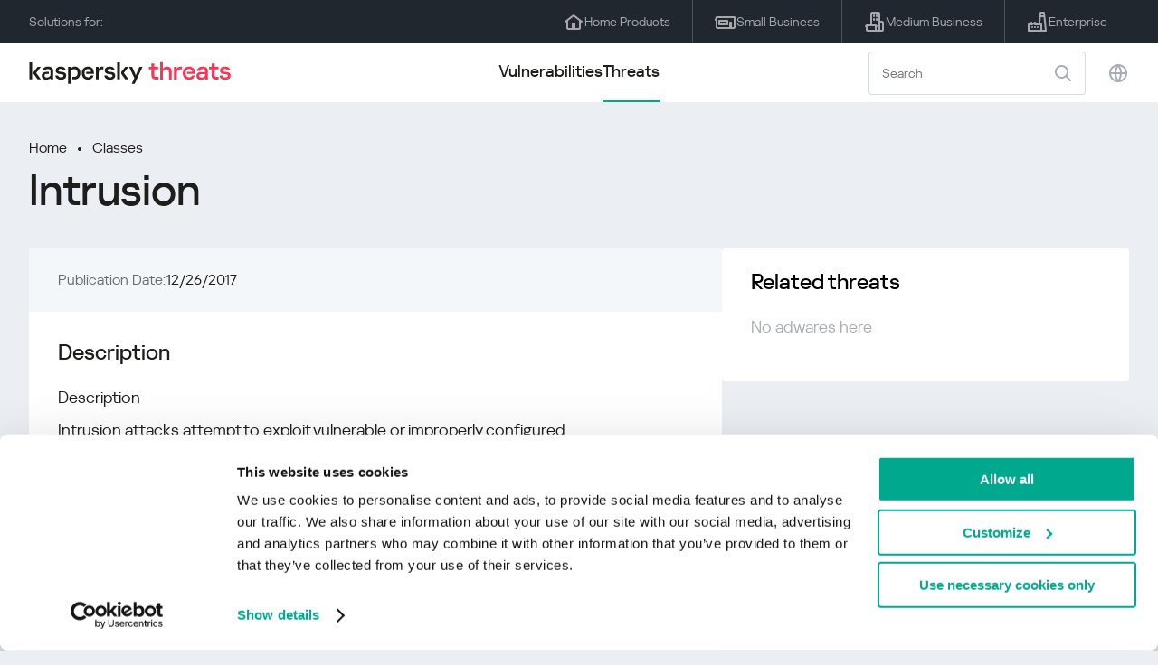

--- FILE ---
content_type: text/html; charset=UTF-8
request_url: https://threats.kaspersky.com/en/class/Intrusion/?orig=Intrusion.Win.ExPetr.ac
body_size: 6837
content:


<!DOCTYPE HTML>
<html lang="en">
<head>
    <meta charset="UTF-8"/>
    <link rel="icon" type="image/svg+xml" href="https://threats.kaspersky.com/content/themes/kasthreat2/assets/frontend/images/favicon.ico">
    <link rel="stylesheet" crossorigin href="https://threats.kaspersky.com/content/themes/kasthreat2/assets/frontend/css/main.css">
    <link rel="stylesheet" crossorigin href="https://threats.kaspersky.com/content/themes/kasthreat2/assets/frontend/css/custom.css">
    <meta name="viewport" content="width=device-width, initial-scale=1.0"/>

    <title>Kaspersky Threats — Intrusion</title>

    <script type="module" crossorigin src="https://threats.kaspersky.com/content/themes/kasthreat2/assets/frontend/js/main.js"></script>

    <script type="module" crossorigin src="https://threats.kaspersky.com/content/themes/kasthreat2/assets/frontend/js/jquery-3.7.1.min.js"></script>
    <script type="module" crossorigin src="https://threats.kaspersky.com/content/themes/kasthreat2/assets/frontend/js/custom.js"></script>
    <script language="JavaScript" type="text/javascript" src="//media.kaspersky.com/tracking/omniture/s_code_single_suite.js"></script>
    
    <meta name='robots' content='max-image-preview:large' />
<link rel='stylesheet' id='redux-extendify-styles-css' href='https://threats.kaspersky.com/content/plugins/redux-framework/redux-core/assets/css/extendify-utilities.css' type='text/css' media='all' />
<link rel='stylesheet' id='ktn_style-css' href='https://threats.kaspersky.com/content/plugins/kav-threat-news/assets/css/style.css' type='text/css' media='all' />
<link rel="https://api.w.org/" href="https://threats.kaspersky.com/en/wp-json/" /><link rel="canonical" href="https://threats.kaspersky.com/en/class/Intrusion/" />
<link rel='shortlink' href='https://threats.kaspersky.com/en/?p=7797' />
<link rel="alternate" type="application/json+oembed" href="https://threats.kaspersky.com/en/wp-json/oembed/1.0/embed?url=https%3A%2F%2Fthreats.kaspersky.com%2Fen%2Fclass%2FIntrusion%2F" />
<link rel="alternate" type="text/xml+oembed" href="https://threats.kaspersky.com/en/wp-json/oembed/1.0/embed?url=https%3A%2F%2Fthreats.kaspersky.com%2Fen%2Fclass%2FIntrusion%2F&#038;format=xml" />
<meta name="generator" content="Redux 4.4.1" />
    <!-- Google Tag Manager -->
    <script>
        (function(w,d,s,l,i){w[l]=w[l]||[];w[l].push({'gtm.start':
            new Date().getTime(),event:'gtm.js'});var f=d.getElementsByTagName(s)[0],
            j=d.createElement(s),dl=l!='dataLayer'?'&l='+l:'';j.async=true;j.src=
            '//www.googletagmanager.com/gtm.js?id='+i+dl;f.parentNode.insertBefore(j,f);
        })(window,document,'script','dataLayer','GTM-5CGZ3HG');
    </script>

<script>(function(w,d,s,l,i){w[l]=w[l]||[];w[l].push({'gtm.start': new Date().getTime(),event:'gtm.js'});var f=d.getElementsByTagName(s)[0], j=d.createElement(s),dl=l!='dataLayer'?'&l='+l:'';j.async=true;j.src= 'https://www.googletagmanager.com/gtm.js?id='+i+dl;f.parentNode.insertBefore(j,f); })(window,document,'script','dataLayer','GTM-WZ7LJ3');</script>
<!-- End Google Tag Manager -->
    <script>

    if (!window.kaspersky) {
        
        window.kaspersky = {};

        kaspersky.businessType = 'b2c';
        kaspersky.isStaging    = 0; 
        kaspersky.pageName     = 'Kaspersky Threats > Classes > Intrusion';
        kaspersky.pageType     = 'special project';
        kaspersky.platformName = 'Micro Site';
        kaspersky.siteLocale   = 'en-global';
    }

    
    </script>
</head>
<body>

<!-- Google Tag Manager (noscript) -->
<noscript>
        <iframe src="//www.googletagmanager.com/ns.html?id=GTM-5CGZ3HG" height="0" width="0" style="display: none; visibility: hidden;"></iframe>
    </noscript>
<noscript><iframe src="https://www.googletagmanager.com/ns.html?id=GTM-WZ7LJ3" height="0" width="0" style="display:none;visibility:hidden"></iframe></noscript>
<!-- End Google Tag Manager (noscript) -->
<section class="stripe">
    
    
    <div class="container">
        <div class="stripe__inner">
            <div class="stripe__title">Solutions for:</div>
            <div class="stripe__list">
                <a href="https://kaspersky.com/home-security?icid=gl_threatsheader_acq_ona_smm__onl_b2c_threats_prodmen_sm-team_______df45b76979b6b41a" class="stripe__item">
                    <i class="stripe__item-icon stripe__item-icon_home"></i>
                    <div class="stripe__item-text">Home Products</div>
                </a>
                <a href="https://kaspersky.com/small-business-security?icid=gl_threatsheader_acq_ona_smm__onl_b2c_threats_prodmen_sm-team_______df45b76979b6b41a" class="stripe__item">
                    <i class="stripe__item-icon stripe__item-icon_small-business"></i>
                    <div class="stripe__item-text">Small Business</div>
                </a>
                <a href="https://www.kaspersky.com/small-to-medium-business-security?icid=gl_threatsheader_acq_ona_smm__onl_b2c_threats_prodmen_sm-team_______df45b76979b6b41a" class="stripe__item">
                    <i class="stripe__item-icon stripe__item-icon_medium-business"></i>
                    <div class="stripe__item-text">Medium Business</div>
                </a>
                <a href="https://www.kaspersky.com/enterprise-security?icid=gl_threatsheader_acq_ona_smm__onl_b2c_threats_prodmen_sm-team_______df45b76979b6b41a" class="stripe__item">
                    <i class="stripe__item-icon stripe__item-icon_enterprize-business"></i>
                    <div class="stripe__item-text">Enterprise</div>
                </a>
            </div>
        </div>
    </div>
</section>

<header class="header">
    <div class="container">
        <div class="header__inner">
            <div class="header__left">
                <a class="header__logo" href="/" title="Home page"></a>
            </div>
            <div class="header__center">
                <div class="header__tabs">
                    <a href="/en/vulnerability/" class="header__tab ">Vulnerabilities</a>
                    <a href="/en/threat/" class="header__tab  active">Threats</a>
                </div>
            </div>
            <div class="header__right">
                <label class="field field_search">
                    <input id="search" type="text" class="field__input" placeholder="Search" value="">
                    <i class="field__icon field__icon_search"></i>
                </label>
                <button class="header__globe" data-lang></button>
                <button class="header__search" data-modal-open="search"></button>
                <button class="header__menu" data-modal-open="mobile-menu"></button>

                <div class="header__lang-menu" data-lang-menu>
                    <ul class="header__lang-list">
                        <li class="header__lang-item">
                            <a href="https://threats.kaspersky.com/en/class/Intrusion/" class="header__lang-link  active">English</a>
                        </li>
                        <li class="header__lang-item">
                            <a href="https://threats.kaspersky.com/ru/class/Intrusion/" class="header__lang-link ">Русский</a>
                        </li>
                        <li class="header__lang-item">
                            <a href="https://threats.kaspersky.com/ja/class/Intrusion/" class="header__lang-link ">日本語</a>
                        </li>
                        <li class="header__lang-item">
                            <a href="https://threats.kaspersky.com/mx/class/Intrusion/" class="header__lang-link ">LatAm</a>
                        </li>
                        <li class="header__lang-item">
                            <a href="https://threats.kaspersky.com/tr/class/Intrusion/" class="header__lang-link ">Türk</a>
                        </li>
                        <li class="header__lang-item">
                            <a href="https://threats.kaspersky.com/br/class/Intrusion/" class="header__lang-link ">Brasileiro</a>
                        </li>
                        <li class="header__lang-item">
                            <a href="https://threats.kaspersky.com/fr/class/Intrusion/" class="header__lang-link ">Français</a>
                        </li>
                        <li class="header__lang-item">
                            <a href="https://threats.kaspersky.com/cz/class/Intrusion/" class="header__lang-link ">Český</a>
                        </li>
                        <li class="header__lang-item">
                            <a href="https://threats.kaspersky.com/de/class/Intrusion/" class="header__lang-link ">Deutsch</a>
                        </li>
                    </ul>
                </div>
            </div>
        </div>
    </div>
</header>



    
        
        <div class="page">
    
    <div class="container">
        <div class="page__header">
            <div class="crumbs">
                <div class="crumbs__list">
                    <a href="https://threats.kaspersky.com/en">Home</a>
                    <a href="https://threats.kaspersky.com/en/class/">Classes</a>
                </div>
            </div>
            <div class="section-header">
                <h1 class="title">Intrusion</h1>
            </div>
        </div>
        <div class="page__inner">
            <div class="page__body">
                
                <div class="content-header desktop">
                    <div class="content-header__left">
                        <div class="content-header__item">
                            <div class="content-header__name">Publication Date:</div>
                            <div class="content-header__value">12/26/2017</div>
                        </div>
                    </div>
                </div>
                
                <div class="page__content">
                    <div class="content">
                        <h2>Description</h2>

                        <p><strong>Description</strong></p>
<p>Intrusion attacks attempt to exploit vulnerable or improperly configured applications, services, and operating systems remotely through a network to achieve arbitrary code execution and perform unauthorized network activity. </p>
<p>A successful intrusion attack can result in remote code execution on the targeted hosts.</p>
                        
                        <h2>Read more</h2>
                        <p>
                            Find out the statistics of the vulnerabilities spreading in your region on 
                            <a href="https://statistics.securelist.com/" target="_blank">statistics.securelist.com</a>
                        </p>
                        <div class="inaccuracy">
                            <i class="inaccuracy__icon"></i>
                            <div class="inaccuracy__text">
                                Found an inaccuracy in the description of this vulnerability? <span data-modal-open="inaccuracy" href="#">Let us know!</span>
                            </div>
                        </div>
                    </div>
                </div>
            
            </div>
            <aside class="page__aside">
                <div class="content-header mobile">
                    <div class="content-header__left">
                        <div class="content-header__item">
                            <div class="content-header__name">Publication Date:</div>
                            <div class="content-header__value">12/26/2017</div>
                        </div>
                    </div>
                </div>

                <aside class="aside">
                    <div class="aside__block">
                        <div class="aside__title">Related threats</div>
                        <div class="content">
                                                            <span class="no-description">No adwares here</span>
                                                    </div>
                    </div>
                </aside>
            </aside>
        </div>
    </div>

    

<link rel='stylesheet' id='whp7119tw-bs4.css-css' href='https://threats.kaspersky.com/content/plugins/wp-security-hardening/modules/inc/assets/css/tw-bs4.css' type='text/css' media='all' />
<link rel='stylesheet' id='whp1675font-awesome.min.css-css' href='https://threats.kaspersky.com/content/plugins/wp-security-hardening/modules/inc/fa/css/font-awesome.min.css' type='text/css' media='all' />
<link rel='stylesheet' id='whp6861front.css-css' href='https://threats.kaspersky.com/content/plugins/wp-security-hardening/modules/css/front.css' type='text/css' media='all' />


    <section class="covers">
        <div class="container">
            <div class="covers__list">
                                    <div class="covers__item covers__item_black">
                        <div
                            class="covers__image covers__image_desktop"
                            style="background-image: url('https://threats.kaspersky.com/content/uploads/sites/2/2024/04/NEXT_688x300.jpeg')"
                        ></div>
                        <div
                            class="covers__image covers__image_mobile"
                            style="background-image: url('https://threats.kaspersky.com/content/uploads/sites/2/2024/04/NEXT_358x360.jpeg')"
                        ></div>
                        <div class="covers__inner">
                            <div class="covers__title">Kaspersky Next</div>
                            <div class="covers__description">Let’s go Next: redefine your business’s cybersecurity                            </div>
                            <a target="_blank" href="https://www.kaspersky.com/next?icid=gl_KNext_acq_ona_smm__onl_b2b_threats_ban_sm-team___knext____31a005149c575791">
                                <div class="btn btn_white">Learn more</div>
                            </a>
                        </div>
                    </div>
                                                    <div class="covers__item covers__item_black">
                        <div
                            class="covers__image covers__image_desktop"
                            style="background-image: url('https://threats.kaspersky.com/content/uploads/sites/2/2024/04/DL_Threats_688x300.jpeg')"
                        ></div>
                        <div
                            class="covers__image covers__image_mobile"
                            style="background-image: url('https://threats.kaspersky.com/content/uploads/sites/2/2024/04/DL_Threats_358x360.jpeg')"
                        ></div>
                        <div class="covers__inner">
                            <div class="covers__title">New Kaspersky! </div>
                            <div class="covers__description">Your digital life deserves complete protection!                            </div>
                            <a target="_blank" href="https://www.kaspersky.com/premium?icid=gl_threats_acq_ona_smm__onl_b2c_threats_ban_sm-team___kprem____e50a632135cb8dfd">
                                <div class="btn btn_white">Learn more</div>
                            </a>
                        </div>
                    </div>
                            </div>
        </div>
    </section>

    <section class="related-articles">
        <div class="container">
            <div class="section-header">
                <div class="title">Related articles</div>
            </div>
            <div class="related-articles__inner">
                
<div class="related-articles__item">
    <div class="related-articles__img" style="background-image: url(https://media.kasperskycontenthub.com/wp-content/uploads/sites/43/2025/12/23141224/evasive-panda-featured-image-150x150.jpg)"></div>
    <div class="related-articles__content">
        <div class="related-articles__info">
            <div class="related-articles__date">24 December 2025</div>
            <div class="related-articles__category">Securelist</div>
        </div>
        <div class="related-articles__title">
            <a href="https://securelist.com/evasive-panda-apt/118576/?utm_source=threats.kaspersky.com&utm_medium=blog&utm_campaign=news_block" target="_blank">Evasive Panda APT poisons DNS requests to deliver MgBot</a>
        </div>
    </div>
</div>

<div class="related-articles__item">
    <div class="related-articles__img" style="background-image: url(https://media.kasperskycontenthub.com/wp-content/uploads/sites/43/2025/12/23081950/SL-SIEM-effectiveness-assessment-featured-150x150.jpg)"></div>
    <div class="related-articles__content">
        <div class="related-articles__info">
            <div class="related-articles__date">23 December 2025</div>
            <div class="related-articles__category">Securelist</div>
        </div>
        <div class="related-articles__title">
            <a href="https://securelist.com/siem-effectiveness-assessment/118560/?utm_source=threats.kaspersky.com&utm_medium=blog&utm_campaign=news_block" target="_blank">Assessing SIEM effectiveness</a>
        </div>
    </div>
</div>

<div class="related-articles__item">
    <div class="related-articles__img" style="background-image: url(https://media.kasperskycontenthub.com/wp-content/uploads/sites/43/2025/12/23073836/SL-Webrat-featured-150x150.jpg)"></div>
    <div class="related-articles__content">
        <div class="related-articles__info">
            <div class="related-articles__date">23 December 2025</div>
            <div class="related-articles__category">Securelist</div>
        </div>
        <div class="related-articles__title">
            <a href="https://securelist.com/webrat-distributed-via-github/118555/?utm_source=threats.kaspersky.com&utm_medium=blog&utm_campaign=news_block" target="_blank">From cheats to exploits: Webrat spreading via GitHub</a>
        </div>
    </div>
</div>

<div class="related-articles__item">
    <div class="related-articles__img" style="background-image: url(https://media.kasperskycontenthub.com/wp-content/uploads/sites/43/2025/12/19081742/cloud-atlas-h1-2025-featured-image-150x150.jpg)"></div>
    <div class="related-articles__content">
        <div class="related-articles__info">
            <div class="related-articles__date">19 December 2025</div>
            <div class="related-articles__category">Securelist</div>
        </div>
        <div class="related-articles__title">
            <a href="https://securelist.com/cloud-atlas-h1-2025-campaign/118517/?utm_source=threats.kaspersky.com&utm_medium=blog&utm_campaign=news_block" target="_blank">Cloud Atlas activity in the first half of 2025: what changed</a>
        </div>
    </div>
</div>

<div class="related-articles__item">
    <div class="related-articles__img" style="background-image: url(https://media.kasperskycontenthub.com/wp-content/uploads/sites/43/2025/12/05154057/dcom-lateral-movement-featured-image-150x150.jpg)"></div>
    <div class="related-articles__content">
        <div class="related-articles__info">
            <div class="related-articles__date">19 December 2025</div>
            <div class="related-articles__category">Securelist</div>
        </div>
        <div class="related-articles__title">
            <a href="https://securelist.com/lateral-movement-via-dcom-abusing-control-panel/118232/?utm_source=threats.kaspersky.com&utm_medium=blog&utm_campaign=news_block" target="_blank">Yet another DCOM object for lateral movement</a>
        </div>
    </div>
</div>

<div class="related-articles__item">
    <div class="related-articles__img" style="background-image: url(https://media.kasperskycontenthub.com/wp-content/uploads/sites/43/2025/12/17093749/forumtroll-part-3-featured-image-150x150.jpg)"></div>
    <div class="related-articles__content">
        <div class="related-articles__info">
            <div class="related-articles__date">17 December 2025</div>
            <div class="related-articles__category">Securelist</div>
        </div>
        <div class="related-articles__title">
            <a href="https://securelist.com/operation-forumtroll-new-targeted-campaign/118492/?utm_source=threats.kaspersky.com&utm_medium=blog&utm_campaign=news_block" target="_blank">Operation ForumTroll continues: Russian political scientists targeted using plagiarism reports</a>
        </div>
    </div>
</div>
                
            </div>
        </div>
    </section>

    <div class="modal-search" data-modal="search">
        <div class="modal-search__overlay"></div>
        <div class="modal-search__inner">
            <label class="field field_page-search">
                <input type="text" class="field__input" placeholder="Search" value="">
                <i class="field__icon field__icon_search"></i>
            </label>
            <button class="modal-search__close" data-modal-close></button>
        </div>
    </div>
</div>

<footer class="footer">
    <div class="container">
        <div class="footer__inner">
            <div class="section-header">
                <div class="title">Solutions for</div>
            </div>
            <div class="footer-solutions">
                
                <div class="footer-solutions__item" onclick="window.open('https://kaspersky.com/home-security?icid=gl_threatsheader_acq_ona_smm__onl_b2c_threats_prodmen_sm-team_______df45b76979b6b41a')">
                    <div class="footer-solutions__content">
                        <div class="footer-solutions__title">Home Products</div>
                        <div class="footer-solutions__description">For your home</div>
                    </div>
                    <i class="footer-solutions__icon footer-solutions__icon_home"></i>
                </div>

                
                <div class="footer-solutions__item" onclick="window.open('https://kaspersky.com/small-business-security?icid=gl_threatsheader_acq_ona_smm__onl_b2c_threats_prodmen_sm-team_______df45b76979b6b41a')">
                    <div class="footer-solutions__content">
                        <div class="footer-solutions__title">Small Business</div>
                        <div class="footer-solutions__description">1-50 employees</div>
                    </div>
                    <i class="footer-solutions__icon footer-solutions__icon_small-business"></i>
                </div>
                
                <div class="footer-solutions__item" onclick="window.open('https://www.kaspersky.com/small-to-medium-business-security?icid=gl_threatsheader_acq_ona_smm__onl_b2c_threats_prodmen_sm-team_______df45b76979b6b41a')">
                    <div class="footer-solutions__content">
                        <div class="footer-solutions__title">Medium Business</div>
                        <div class="footer-solutions__description">51-999 employees</div>
                    </div>
                    <i class="footer-solutions__icon footer-solutions__icon_medium-business"></i>
                </div>
                
                <div class="footer-solutions__item" onclick="window.open('https://www.kaspersky.com/enterprise-security?icid=gl_threatsheader_acq_ona_smm__onl_b2c_threats_prodmen_sm-team_______df45b76979b6b41a')">
                    <div class="footer-solutions__content">
                        <div class="footer-solutions__title">Enterprise</div>
                        <div class="footer-solutions__description">1000+ employees</div>
                    </div>
                    <i class="footer-solutions__icon footer-solutions__icon_enterprize-business"></i>
                </div>
            </div>
            
            <div class="lets-us-know">
                <div class="lets-us-know__content" data-modal-open="found-threat">
                    <i class="lets-us-know__icon"></i>
                    <div class="lets-us-know__text">
                        Found a new Threat or Vulnerability?                    </div>
                </div>
                <div class="btn" data-modal-open="found-threat">Let us know!</div>
            </div>
            
            <div class="footer__bottom">
                <div class="footer__copy">©2025 AO&nbsp;Kaspersky&nbsp;Lab</div>
                <nav class="footer__links">
                    <a href="https://www.kaspersky.com/web-privacy-policy?icid=gl_threats_acq_ona_smm__onl_b2c_threats_footer_sm-team_______54c9accaf41f524d" class="footer__link" target="_blank">Privacy Policy</a>
                                            <a class="footer__link" href="javascript: void(0);" onclick="javascript: Cookiebot.renew()" xmlns="http://www.w3.org/1999/xhtml">Cookies</a>
                                        <!-- <a href="/#" class="footer__link">Anti-Corruption Policy</a>
                    <a href="/#" class="footer__link">License Agreement B2C</a>
                    <a href="/#" class="footer__link">License Agreement B2B</a> -->
                </nav>
            </div>
        </div>
    </div>
</footer>

<section class="modal" data-modal="inaccuracy">
    <div class="modal__wrap">
        <div class="modal__overlay"></div>
        <div class="modal__inner">
                <form action="/url" data-form class="modal__form">
                    <div class="modal__title">Found an inaccuracy in the description of this vulnerability?</div>
                    <!-- <textarea
                        name="message"
                        cols="30"
                        rows="5"
                        class="modal__textarea"
                        placeholder="Your message"
                    ></textarea>
                    <div class="modal__capture" style="background: #eee; width: 300px; height: 76px">
                        capture
                    </div>
                    <button class="btn">Send message</button> -->
                    <div class="modal__text">
                        If you found a new Threat or Vulnerability, please, let us know by email:                        <br>
                        <a href="mailto:newvirus@kaspersky.com">newvirus@kaspersky.com</a>
                    </div>
                    <button class="btn" data-modal-close>It's clear</button>
                </form>
            
                <i class="modal__close" data-modal-close></i>
        </div>
    </div>
</section>

<section class="modal" data-modal="found-threat">
    <div class="modal__wrap">
        <div class="modal__overlay"></div>
        <div class="modal__inner">
                <div class="modal__title">Found a new Threat or Vulnerability?</div>
                <div class="modal__text">
                    If you found a new Threat or Vulnerability, please, let us know by email:                    <br>
                    <a href="mailto:newvirus@kaspersky.com">newvirus@kaspersky.com</a>
                </div>
                <button class="btn btn-close" data-modal-close>It's clear</button>
            
                <i class="modal__close" data-modal-close></i>
        </div>
    </div>
</section>

<section class="modal" data-modal="mobile-menu">
    <div class="modal__wrap">
        <div class="modal__overlay"></div>
        <div class="modal__inner">
                <nav class="menu">
                    <div class="menu__list">
                        <a href="https://threats.kaspersky.com/en/vulnerability/" class="menu__item">Vulnerabilities</a>
                        <a href="https://threats.kaspersky.com/en/vendor/" class="menu__item">Vendors</a>
                        <a href="https://threats.kaspersky.com/en/product/" class="menu__item">Products</a>
                        <a href="https://threats.kaspersky.com/en/threat/" class="menu__item">Threats</a>
                    </div>
                </nav>
                
                <button class="lang" data-modal-close="mobile-menu" data-modal-open="mobile-lang">
                    <i class="lang__icon"></i>
                    <span class="lang__text">Eng</span>
                </button>
                
                <div class="modal-bottom">
                    <div class="modal-bottom__title">Solutions for</div>
                    <div class="modal-bottom__list">
                        <a href="https://kaspersky.com/home-security?icid=gl_threatsheader_acq_ona_smm__onl_b2c_threats_prodmen_sm-team_______df45b76979b6b41a" class="modal-bottom__item">
                            <i class="modal-bottom__item-icon modal-bottom__item-icon_home"></i>
                            <div class="modal-bottom__item-text">Home Products</div>
                        </a>
                        <a href="https://kaspersky.com/small-business-security?icid=gl_threatsheader_acq_ona_smm__onl_b2c_threats_prodmen_sm-team_______df45b76979b6b41a" class="modal-bottom__item">
                            <i class="modal-bottom__item-icon modal-bottom__item-icon_small-business"></i>
                            <div class="modal-bottom__item-text">Small Business</span></div>
                        </a>
                        <a href="https://www.kaspersky.com/small-to-medium-business-security?icid=gl_threatsheader_acq_ona_smm__onl_b2c_threats_prodmen_sm-team_______df45b76979b6b41a" class="modal-bottom__item">
                            <i class="modal-bottom__item-icon modal-bottom__item-icon_medium-business"></i>
                            <div class="modal-bottom__item-text">Medium Business</div>
                        </a>
                        <a href="https://www.kaspersky.com/enterprise-security?icid=gl_threatsheader_acq_ona_smm__onl_b2c_threats_prodmen_sm-team_______df45b76979b6b41a" class="modal-bottom__item">
                            <i class="modal-bottom__item-icon modal-bottom__item-icon_enterprize-business"></i>
                            <div class="modal-bottom__item-text">Enterprise</div>
                        </a>
                    </div>
                </div>
            
                <i class="modal__close" data-modal-close></i>
        </div>
    </div>
</section>

<section class="modal" data-modal="mobile-lang">
    <div class="modal__wrap">
        <div class="modal__overlay"></div>
        <div class="modal__inner">
                <div class="modal__back" data-modal-close="mobile-lang" data-modal-open="mobile-menu">
                    <i class="modal__back-icon"></i>
                    <div class="modal__back-text">Select language</div>
                </div>
                <nav class="menu">
                    <div class="menu__list">
                        <a href="https://threats.kaspersky.com/en/class/Intrusion/" class="menu__item  active">English</a>
                            <a href="https://threats.kaspersky.com/ru/class/Intrusion/" class="menu__item ">Русский</a>
                            <a href="https://threats.kaspersky.com/ja/class/Intrusion/" class="menu__item ">日本語</a>
                            <a href="https://threats.kaspersky.com/mx/class/Intrusion/" class="menu__item ">LatAm</a>
                            <a href="https://threats.kaspersky.com/tr/class/Intrusion/" class="menu__item ">Türk</a>
                            <a href="https://threats.kaspersky.com/br/class/Intrusion/" class="menu__item ">Brasileiro</a>
                            <a href="https://threats.kaspersky.com/fr/class/Intrusion/" class="menu__item ">Français</a>
                            <a href="https://threats.kaspersky.com/cz/class/Intrusion/" class="menu__item ">Český</a>
                            <a href="https://threats.kaspersky.com/de/class/Intrusion/" class="menu__item ">Deutsch</a>
                    </div>
                </nav>

            
            
        </div>
    </div>
</section>

<section class="modal" data-modal="mobile-filters">
    <div class="modal__wrap">
        <div class="modal__overlay"></div>
        <div class="modal__inner">
                <div class="filters">
                    <!-- <div class="filters__title">Severity level</div>
                    <div class="filters__list">
                        <div class="filters__item">
                            Critical
                            <label class="checkbox ">
                                <input type="checkbox" class="checkbox__input" >
                                <span class="checkbox__box"></span>
                            </label>
                        </div>
                        <div class="filters__item">
                            High
                            <label class="checkbox ">
                                <input type="checkbox" class="checkbox__input" checked>
                                <span class="checkbox__box"></span>
                            </label>
                        </div>
                        <div class="filters__item">
                            Warning
                            <label class="checkbox error">
                                <input type="checkbox" class="checkbox__input" >
                                <span class="checkbox__box"></span>
                            </label>
                        </div>
                    </div> -->
                    <div class="filters__title">Sorting</div>

                    
                    
                        <div class="filters__list">
                                                    <div class="filters__item">
                                Product                                <div class="sort-list">
                                    <button class="sort sort_ask" filter-data='https://threats.kaspersky.com/en/class/?s_post_type=class&orderby=name&order=ASC'></button>
                                    <button class="sort sort_desk" filter-data='https://threats.kaspersky.com/en/class/?s_post_type=class&orderby=name&order=DESC'></button>
                                </div>
                            </div>
                                                </div>

                                    </div>

                <button class="btn btn-confirm">Confirm</button>
                <i class="modal__close"></i>
                <!-- <button class="btn btn-confirm" data-modal-open="filters-save">Confirm</button> -->
                <!--<section class="modal__error">You must select at least one severity level</section>-->
                <!-- <i class="modal__close" data-modal-close></i> -->

        </div>
    </div>
</section>

<div class="filters-save" data-modal="filters-save">
    <div class="filters-save__overlay"></div>
    <div class="filters-save__close" data-modal-close></div>
    <div class="filters-save__inner">
        <div class="filters-save__text">Confirm changes?</div>
        <div class="filters-save__bottom">
            <button class="btn btn-yes">Yes</button>
            <button class="btn btn_grey btn-no">No</button>
        </div>
    </div>
</div>
<div class="toast" data-toast>
    <div class="toast__inner">
        <i class="toast__icon"></i>
        <div class="toast__text">Your message has been sent successfully.</div>
    </div>
</div>

</body>
</html>




--- FILE ---
content_type: image/svg+xml
request_url: https://threats.kaspersky.com/content/themes/kasthreat2/assets/frontend/images/stripe/medium-business.svg
body_size: 696
content:
<svg width="24" height="24" viewBox="0 0 24 24" fill="none" xmlns="http://www.w3.org/2000/svg">
<g id="Medium Business Center">
<g id="Union">
<path d="M11 4C11.5523 4 12 4.44772 12 5V6C12 6.55229 11.5523 7 11 7C10.4477 7 10 6.55229 10 6V5C10 4.44772 10.4477 4 11 4Z" fill="white" fill-opacity="0.6"/>
<path d="M12 9C12 8.44772 11.5523 8 11 8C10.4477 8 10 8.44772 10 9V10C10 10.5523 10.4477 11 11 11C11.5523 11 12 10.5523 12 10V9Z" fill="white" fill-opacity="0.6"/>
<path d="M14 4C14.5523 4 15 4.44772 15 5V6C15 6.55229 14.5523 7 14 7C13.4477 7 13 6.55229 13 6V5C13 4.44772 13.4477 4 14 4Z" fill="white" fill-opacity="0.6"/>
<path d="M15 9C15 8.44772 14.5523 8 14 8C13.4477 8 13 8.44772 13 9V10C13 10.5523 13.4477 11 14 11C14.5523 11 15 10.5523 15 10V9Z" fill="white" fill-opacity="0.6"/>
<path fill-rule="evenodd" clip-rule="evenodd" d="M4 23C2.89543 23 2 22.1046 2 21V18.0005C1.74407 18.0005 1.48813 17.9028 1.29287 17.7076C0.902358 17.317 0.90238 16.6839 1.29292 16.2934L2.00003 15.5863C2.3751 15.2113 2.88378 15.0006 3.41419 15.0006H3.95229C3.96815 15.0002 3.98405 15 4 15H7V3C7 1.89543 7.89543 1 9 1H16C17.1046 1 18 1.89543 18 3V11H20C21.1046 11 22 11.8954 22 13V21C22 22.1046 21.1046 23 20 23H4ZM12 21V17.0006H4V21H12ZM16 21H14V18.0005C14.2559 18.0005 14.5119 17.9028 14.7071 17.7076C15.0976 17.317 15.0976 16.6839 14.7071 16.2934L14 15.5863C13.6249 15.2113 13.1162 15.0006 12.5858 15.0006H12.0477C12.0319 15.0002 12.0159 15 12 15H9V3L16 3L16 21ZM18 13V21H20V13H18Z" fill="white" fill-opacity="0.6"/>
</g>
</g>
</svg>
